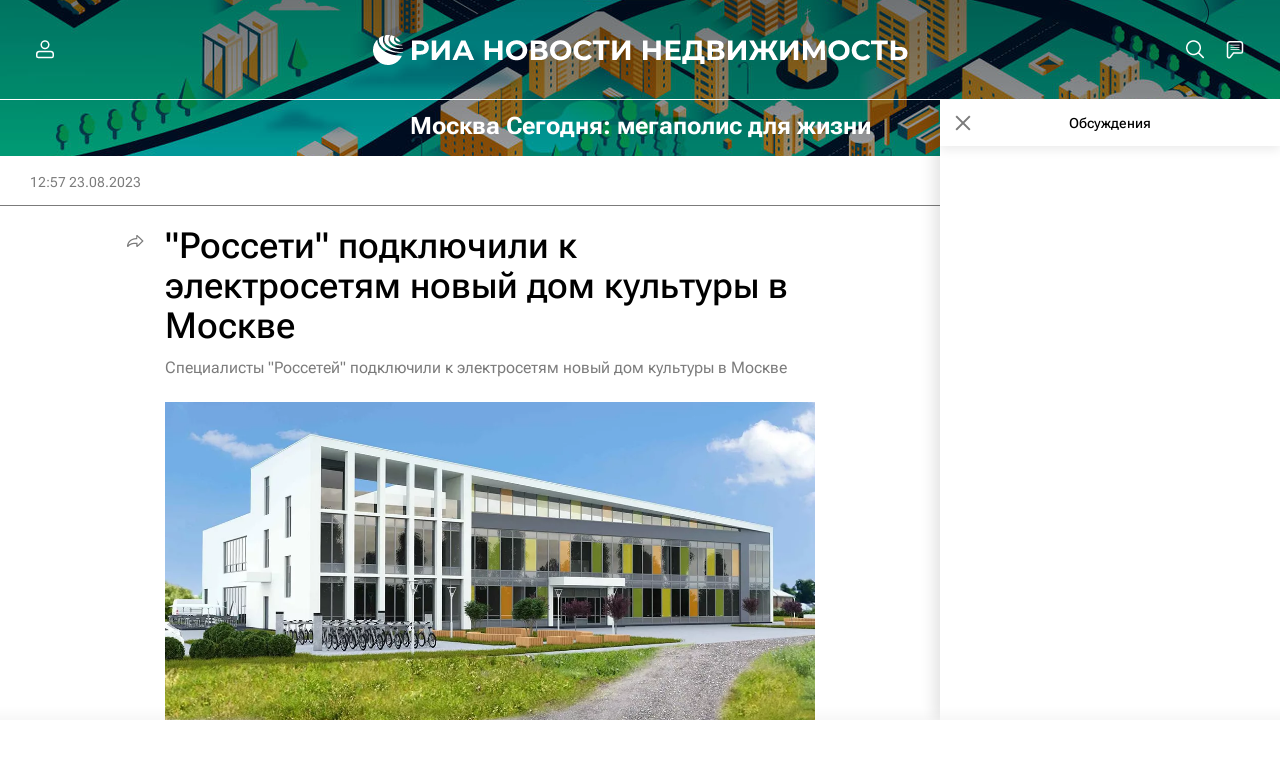

--- FILE ---
content_type: text/html
request_url: https://tns-counter.ru/nc01a**R%3Eundefined*rian_ru/ru/UTF-8/tmsec=rian_ru/361553817***
body_size: 14
content:
743E7C7D6971AFF5G1769058293:743E7C7D6971AFF5G1769058293